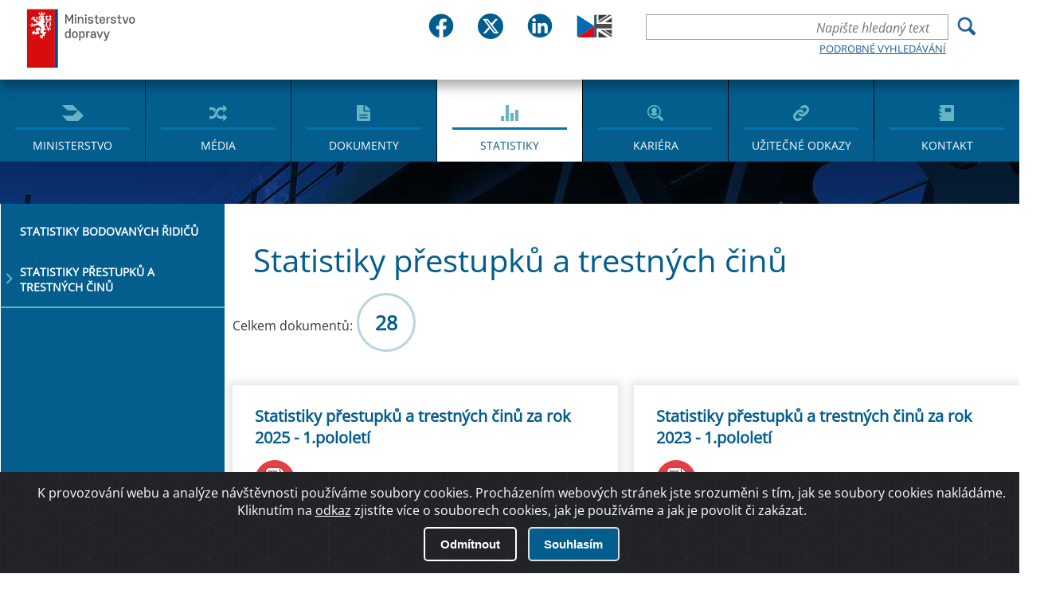

--- FILE ---
content_type: text/html; charset=utf-8
request_url: https://md.gov.cz/Statistiky/Silnicni-doprava/Statistiky-k-bodovemu-hodnoceni/Statistiky-prestupku-a-trestnych-cinu
body_size: 44527
content:
<!DOCTYPE html>
<html  >
<head id="head"><title>
	Ministerstvo dopravy ČR - Statistiky přestupků a trestn&#253;ch činů
</title><meta charset="UTF-8" /> 
<link href="/CMSPages/GetResource.ashx?stylesheetname=Main" type="text/css" rel="stylesheet"/>
 <meta http-equiv="X-UA-Compatible" content="IE=11;IE=edge">
<meta name="author" content="Titio s.r.o." />
<!-- Hotjar Tracking Code for https://www.mdcr.cz -->
<script>
    (function(h,o,t,j,a,r){
        h.hj=h.hj||function(){(h.hj.q=h.hj.q||[]).push(arguments)};
        h._hjSettings={hjid:3133069,hjsv:6};
        a=o.getElementsByTagName('head')[0];
        r=o.createElement('script');r.async=1;
        r.src=t+h._hjSettings.hjid+j+h._hjSettings.hjsv;
        a.appendChild(r);
    })(window,document,'https://static.hotjar.com/c/hotjar-','.js?sv=');
</script>


    <meta name="viewport" content="width=device-width, initial-scale=1.0">
<link rel="icon" type="image/png" sizes="16x16" href="/MDCR/media/MDCR/JVS/favicon/sts_favicon_urady-se-clenem-vlady-v-cele_16x16px.png">
<link rel="icon" type="image/png" sizes="32x32" href="/MDCR/media/MDCR/JVS/favicon/sts_favicon_urady-se-clenem-vlady-v-cele_32x32px.png">
<link rel="icon" type="image/png" sizes="64x64" href="/MDCR/media/MDCR/JVS/favicon/sts_favicon_urady-se-clenem-vlady-v-cele_64x64px.png">
<link rel="icon" type="image/png" sizes="512x512" href="/MDCR/media/MDCR/JVS/favicon/sts_favicon_urady-se-clenem-vlady-v-cele_512x512px.png">
<link rel="shortcut icon" href="/MDCR/media/MDCR/JVS/favicon/sts_favicon_urady-se-clenem-vlady-v-cele_16x16px.png">


    <meta name="googlebot" content="index,follow,snippet,archive">
    <meta name="robots" content="index,follow">
     <meta name="keywords" content="">
    <meta name="description" content="">

 <!--   <link href="/App_Themes/MDCR/css/main.css?v=2" rel="stylesheet" type="text/css">-->
    <link href="/App_Themes/MDCR/css/changes.css?v=2" rel="stylesheet" type="text/css">
    <link href="/App_Themes/MDCR/css/jquery-ui.css?v=2" rel="stylesheet" type="text/css">
    <link href="/App_Themes/MDCR/dist/sweetalert.css?v=2" rel="stylesheet" type="text/css">

<meta property="og:title" content="Statistiky přestupků a trestných činů" />
<meta property="og:type" content="website" />
<meta property="og:url" content="https://md.gov.cz/Statistiky/Silnicni-doprava/Statistiky-k-bodovemu-hodnoceni/Statistiky-prestupku-a-trestnych-cinu" />
<meta property="og:description" content="" />
<meta property="og:image" content="" />

 
<link href="/MDCR/media/MDCR/Favicon/favicon.ico" type="image/x-icon" rel="shortcut icon"/>
<link href="/MDCR/media/MDCR/Favicon/favicon.ico" type="image/x-icon" rel="icon"/>
<link href="/CMSPages/GetResource.ashx?_webparts=677" type="text/css" rel="stylesheet"/>
<link href="/CMSPages/GetResource.ashx?_webpartlayouts=651" type="text/css" rel="stylesheet"/>
</head>
<body class="LTR Safari Chrome Safari131 Chrome131 CSCZ ContentBody" >
    
    <form method="post" action="/Statistiky/Silnicni-doprava/Statistiky-k-bodovemu-hodnoceni/Statistiky-prestupku-a-trestnych-cinu" id="form">
<div class="aspNetHidden">
<input type="hidden" name="__CMSCsrfToken" id="__CMSCsrfToken" value="FXD4ONBmw2Ejm794Z8AfmWufp0H+OlG6gxGv2eRj6KFiW4kb7g8hVJl6HAprZbC6q6gOpaqFNF3DyjYNwaad2Vulbhk2A2f1A2BAnDr6/B0=" />
<input type="hidden" name="__EVENTTARGET" id="__EVENTTARGET" value="" />
<input type="hidden" name="__EVENTARGUMENT" id="__EVENTARGUMENT" value="" />
<input type="hidden" name="__VIEWSTATE" id="__VIEWSTATE" value="4lK7HpPYWUzsn5GIiQiGstMeKbVCtMRfeFSk5FHlryb2HFIeZnPs4BsM3LZDIfj3zyuXpoixI9y/BmmH0KsiCK+HLem0mO/+NO7ZERWrOHUbQSOqlDIeyENWjRRO2SV5USSmzF4Y6XefYvudmB7MOy+1C7ZYotEP/j8ytZLbno4MXgyMYZwr8unOBvou5FVWhDe3GcDd8Yri0UpWsWK1gdZ6wOWax29jLEMAw6edV1ILgm5Atxmm6yVeb4jZYUT1kmmR+2cG5VfQUvuCb3yQS+LmqcDu7qbFr/qeh0Zpeyw1k7ND4nDG295el0g28UK+RPSoccgZkSKcT2LWdR7fVaeh6X7mteWjmb0q+1xZV/uI9DbJCeWIdeGXeV5eL1gMr4gcsOBFm9hH5mKThe/NhEmNCiHq+K+7+lBKjnwsy997UB3yWXki4ZLAPyF3IrZJT8GpKZPC3N7s02U0OX26CkOg+w1M3oi8Dod8mxeHPdIpk3xBRQD/pHVZUz2fa7UJnSxD5hgVHeAMfMmMzmIUhFBGr2kCYRu7eEFEUf515Ff/WizFWCx8rNtVjY8DaOyaFc3WaG21dJOY1byvswCfwF/enbLevFKZPOGC9h7H4GgUz+Mo5td+tc/a9Uf9+yiv0sA4oR9Uo8ompKqAdBBfEnwTrSdWgZBj4SIJwQSMZD/f9PMdgJ6ROEd7az3V92bZV/[base64]/btOwZNsX+w0M6lLOPnajqzbY3zt0+idfM4VQI0apSFLeyHOCs3O0lhcGAG+yR3cV6pU1c8CC1MXLHW9ctYpwjOL3j3CNSLSnNg35XzyBWg3wTziPwr7TglaVdr9Rk/93Aq0drVr+D5EmsBMeJoXLcztPdx0iqgMJWNBAIYscWwKqR+mxi7QU/fPmBd91xe1o25ftN1b8dCerXY9V3TlHzGhrwtaVaePJ1MNryK1NZ/p6HeKZMGAOq5vWTn23iQZxeXHWrJCzSj7uLnoTonsJHBHpjHe9r+i0R/Q/eiOKg6l5uHlbfPlqezcEkiyhYfyTEPdZ1BWwC8TyW7bPco/Amv9HQ748yuN8M6GBRH5D+7fXl9ULA9FrnxkIbamyfwnKnXgXVC/KUoEcC6MAbt0lbuNPywFumkLDiPbPJ6FzAETJEmH4pDxdgXDl9n8ekUdDD2dj1ZKu8pADsXWHSa1CTg8C9MqvRYB/MLMZZJ+aEOEXGrz/aiyFObLS9zh0Xa7yo1ckK7MheZPwfEo538KQY/xorzmPfyEC0zovGgAb0tG4GAH5IMK/[base64]/UfiSyi87XrJPy6VQ0sXu+6ztcLxymHvTIxcGDiHDcg+vo1/AwCKegEShy01v+dChiRO6jAM4oUQ4Z2Cca4XvG/P4VbpREodEq7nsOsDzU1PmqwNHEdGnC1TdIjUG1Q5/[base64]/CLtIbOjRiRlxZFZy+UFmvAxrDwpxUqF9JXSH0x5g0Rzh8f4adDO+Z0BilFORKoe1uoFjSjDm4d1WaI3waSGTbRtCzvXu9c/2phcrHCrh8exJZkY9zaLUasPBlpfKJPZPNEup+VOmFw1peQhZAAbs0MlQPal7REgbONfwKdKNmv/5dNEYt7LB39nXRBIVuiabtTzzUdP/WKYdAH2fMccDiuRWergBPxZ5eW6ryylJyQEripEff1SXZefZhXhXSn56uX2EhYvKjzuJAbko+qMehmq2vhMGoqWLz7UpGVK4D4+E61kN3slDTe9RZjGdE2F/hqbpDZt1CAV8e6w8T/dS6Bw+t2fNc9iDjwIr4prKBTr9onoG6PkvNpPEMORj6x/5gYHYiZEe2aXf2EbgyF1KB/pS/LDBWuzOrzKXVhFoX5MWZwWyFaz/eykovwyo4jO4H/B71727j+rN919qxy/2f9xoi8sd/ULxT16W1u5aHHN47a+xUvLZJgLz1Ege9I22AUM1fXQd6AgseWglthuBWoTVmR8rqGYFWaiBjAUYiWd+PQD5+3ribj8ay/DTGrPMiIvOHPHAGnzlmT9o+/2hKkUNZavAwqhU5KTIPwD5ZrZ0xwGaM1MgyW6Jv4ZgosvXfhXaX9Xghqis5mbCGDhOuh2oYCkuE/m+vTq3L3n+/7SMu0CVaL8XnIK6rg26/uGN2XJDVl8VSU7XIpojba8mDQMH2wV2xkjbt3DpmEWhUigVGKtGH/XgaQ7BZX7kGO6tvMGa1Wg92fgAVZuTqpmVgjYY6gUgYGG5Fft5nepbUsUhWr7mdmkfkMbNURtYzmkEEzzl1KZElnXOb8whTNdgEyhScH6K5RVs/gjB92DuJkuA6/[base64]/FnnoVVEs4CnWqw4EsjnY8hvMvDYNwxbsM7djFeHubCg9fWVqbntoWQGTR9aFHXk1zmBpLKLsDTc5S61VyUXf4nWddZo92CQk8D6hEO5UshIehnLQML/f+kA8jjyQqLl5QkyNC8d82XGAYTZGTawZH4bJRj6hbt81V2/IrwWnFzeHCvb76ShAx2YCpTeMZDUtqPSNgrDc7pu4X8N1utNmIUY+iW+PRDUdCD0WG2srixz4e/sYqmxSQ9Oa5iWafKh15MDHT+EroiimKzHXfmuvIFnbq3Eby+7kI3JlYDsCX9cEw2MenjSp/T50A5xcHLsfYBVskiAEK40l1tgj+MG9NDlo0eMQP/6YPajLV5nr695WFSGrfMRjzvlkSPiiBYl0ZQAEOEfPp/BbFqrAx0tPD17FKXQzV0oek7eeFe/hze8eRWWx2D1BMulBOn9XAMoX4IHthVe+zzlYLwXk0Pb4Q5jdSflYfiMGvXuFLLhXLHKjsOXlBCtC9zb8C100zyUwiA7842stj5oqMXH3IkD/W0UUc3PIvp0nszRJ7bEmQfj2IZiA1gaY6r4ZnOaIY5kt9TEMKJ+awFM4dySfhok2sBGXFFWeUf8onsQ8MGE8DW0Qpb+UkFp+xmaBe0rPRSN2vs5ZV/QH/0Ocz7bXZ4x4pn9naOnKIVG4gRaxRTlgMq6ppiDWbBNjjktKC2YO62kN+l8JZyZa7ed+qqWPr1EvfRGJOdzWHIOZ6c/qQhY/jOU8tKhnPxmHfVlBmI3b3jxF5+ORXR0mTAT43QCpMezUSIYTu+zQDLucjYQ17kAhXr/96cYGhj/cyPtEQIouQy6FhttYXS51b/6e0LqkWbe7/vlX4ITMKrC9++wz6XNy3PUztBIMkhy+EY/WZP+nf2E8TbZ6mV+3ESV4Gy+BwRYH5IohVofWcTYSvIEu+uoNs2BHSg8laUDyk/I8DJk9OdN1tr8uGKSh3aehpuew9l0D6G/8Q6GV1Pv4vS3R9KPeroH+WOPKdzyT+/JCjXT3vL1e4ZmmF+HC0vfy2XYR+Ab1/rVY30sz0cs1z1TZg/7/qAA6HJz5OnGic6XscOafiMAIiA5cZWvgIpmoeUwNRf46j9RwfK3/7qDafIqwO/AIwspCekjmR95XAYcYwMPOZTUD6DxmjwbU7jB8zbH6ZoOYyVFIIE/ZyH7OGLpZnBZbpj+2oEeDmIO0qsU7WkQjKkTBE6P/oZI6l4t3R81PcVPERalwlHnUf2gpeB9xn1+xxLGqcswa1U3nYfHhg2hDxrvRdyBSDrfCxHW77IR+GZmxMwcfe2zswITr/2grte96rG3mH4sX7pFFs4fS9jZFb+RoUIsZfP4+Ni7EcygIc20d41n+VpHDX+ZUcGhrpCeL1S92hbm7eP2bUdWwcOggJaCps+xPAYmVSBdzw1jsVoQkjmwcBqLnqgDQq2u8+OZKKtHNb0tBK2F0NSVKQEEmGCDzjCTUwl66GDnCqxDiFAUF3AxfTHv9YHv5s7DWuVZ/BM+LCS85OWCjuQQRA+z5EjtTHKMaISUEo0P4h6k+DluX3j1nJHYIF1Eiz/iOfH/dd0Fj5TAXCGBwNHi/ebB6lfGEM5UbX6qkPFctbSajrC1R5niZO7sFaTE78joJiQIbGtgh/fPDQ7iOf4uWeP8r75zoHcBiQhmHC/9j38czdAb6fK6b9K4SxzTffQGt8AwFAsBPKufL41kl1RrN2uFu3mQbGeinjhXxZo/E+KZFVAdOkAkJQUawcM8c6aG23S441y9llQDbRP+20wl/GHrD87OUuh7oeYAL98eHHTYnhptZSB/dY6gu3GhPZ9sRJcubwxEm/[base64]/paFNtjQEE6r9DoqGedOYn5QG7QG7ztNAFmGtNbKG/CJEWrDZ+UkMdTFBRIMirb/78SNh99gjVLaThqeZFs4ZmrSCyiefRULaIu5vXyJFhcCURB3OWCgIIoV5mJe7XEigidUM6u4Ag5UCU2THnt2Mn5lPrFeMkltGYstShALLV9lBUDkP0ZVT4JrMdHnJEkmbb4Sxep6VYE36Ct0oTQ+IeP6D5qL0oq+Xu3ATzF83nEa+Txv9Djxyv8YDF0NnQj8xUuJdEu/lI8wleZgokJhIKw22Bjk42Lyj1Dp+8P1Awo/jitFtuIAV1RAYLVYTvM3x4GR2V7kzghHrxLfRyIXE/qNzJTdUPO9aF+mBaoCGalpUZ3ywJU8bdhwENo2AEC0S10lFvipejqpwRs6hrA4E4u0NEH0o9yGjAkXCx1FlpD+ckVKWDnykyFCCovQt8d6CAZh57BDL/6f+nLRopd6hEME6wTNjGxJBiwa/OXA+Eh17eoYgLNLz3re8N/q4IS9zkxUZ190CEEEN/heR4p9bX3YlbzAa5W52/ArJVoA2A2BGg8TF23HNogl5uO0IOAXlOpd4RSKJAF5MgYBg/1t9/aTEWKs4sn/EmARnKpi6DnShMKsqO3yI7b4Dn61Atiw4gqmItm2werZVDrNZmZES72qZ34XbJhy/4Z1yK0hfVovXXJVfCt0XsBMnUqe3mVKAz7Fi8okIs46qVZrXp0S0fdiXyjRIHpBffTSMDtpEY/n0FXDpVQLSiWhfCzNnXSp/+s+ZVj1CTlK/WhaiRnuGV5WQnGh0fusyHF1MtE9WWvuARsMQ1+vveuczmjat35msjC6iaRxtB1xuvRrN5erpy/j1V2Ofk3PNmbCnZxUxpT8o2BkNU/rqi8h3EMtMJRpsQdzrErED/P+UbRutsewy+AA9/XHK6n+WbsytR+z2McFOzhewHRVeOAX+lUd820Xkd8sUSZUAaO0f/pOZ5G8W19gPQCrYledkbOpMLyG1cLIu0nU36ayMko9EU1yDq0Rc6/Q0pw15G5h1YFsXAjsXssMAgI99TWnW/iKx4GSZaUlr+yV1eKLgj9gX0wFAFLrTmhG+XSFtNIUTXtFUSSQIDYBasPV8LesL0NYYEN1t7Ke91KJ+RV9CtpRSiwutRll1W8YOh9hFDRYidLZrgdzoXoqnZ/BMH22TRGHR5w/+jxNlJ3O4Hn6dPbwuTVtHX7HBLzyMZqgMR7bhqrxCQEgIvtslJAtPBbloAD1k5C4FMjcHVXcy/14ONr/pNjH8cZzVCcyi0T0a/YKCTxCr77cMJeOTeC0RL+Ka24gxB3kX5S35bqwRNQS6QAtC8rQk1bWyHY/SPwXzqXgFwO+NWOPgdSV7ey/H6bjWSwmbfn0rxm4O2UouPgtdGHpNMPrK7u4LL+52p71gLpOI8qQd6n2uQdFhusBLqqQxqBytUgIpDoy1PHLNQdC+7KvXs/UEa8sJCfZHni97aHN8R4YGM/an1IsM2ypblBh9H0ZGs2YDP0+xyiMbCfcXDz8hRMowV1kvimTHpKWkm4VcXqRT9FpSW/oVaVQpU+nDObpjKu0JnTT/DVQJTM/o13SEl8l0CnvPTWczFhA6nOHaPl+dpJISEDKvk8zbtLJOOVui7lDskRPFg6cM8ZlLjG+m6n7djwBICeor4A7dhtHmG8vsSh3A6J4we560TtPacTawqts5nHd1lNVIacIUODNbKgwkb0INv+4gggtJUtQaaQS3/TN9RY3TQ7xv8/ckN/yMy1XlijXB7A5u7Z8sC8U0SkRVY9tB6lzFBzqUDgkucfTrWmaE6TwsSa7yuwUaaSTo9Dys2EvJK+Q7w087YsVtSACgZjfQ6G8bMQ4kITSvLgbkQQ6sVcc3rwtivHYEE62gvD0GOE+HnNVUWxJh9Ukkr+Yb8XRlEiZfE4eiDC/JStBmadx+uTzVRWknihdt5XncyM/nLHY4Xcua83E3JkIU/zDtAkfK8EsJZ4a970aJTuQCn+UMXiEKZ2JtymFd/a3y0V+KIwSJdn9GhE+fNs8lZngoPK2QTrUOYh8Dor9AsqtIedwEoVbr31pl5+3Lm/+KaPoFf8ppv01qwWcNAnfR6rUJF2/NdHycmJwsBvMFqqZ32u9Ah08zv/sqZEq6rh3QvZGWaWCGOkCogZKE8HL67jVVzBQYf/nrGEsWGF605u6L/[base64]/RzAc/OemtxoXkjRbl6RJxncP5XTuKhVwJ4OSbNEfn1l+Ad56FZzyndMTS8LoxdJVYdCzk0SRsnWT0VXbyPXJdgQUfbAILtGFmXDD2bYJwY1vyF/rQiNq67LFkw15phS7mSkkkEjG8GUgTq5s7OCmcwsDpYupdwHjsMYw/[base64]/FzTLQ6uY3CGqWLANYzWsT+K5Uxh5yL3BqkZQhWwvGhSXxSow6Hs8tNUlzFJVw++rZbU8vK655EgWa+uMv8TuAoVnS21YycVkzo6dTHN1bL3Pthi8igEelyImQLweUw5F05qfv7ML5nUF1IP/FjQM3LRW1wu2jg/zuSDGjhfBUCs5fQx/9q7Tfi69YYZvt558gUI37QGWhcOwSAXgXyIzpDkeNSBbZqxc9ycPhHSBk9iFDmuFkCUYNNOqekpUP3vALvURcvoU4iWCMIA5BZqr1oWTFsIw1063eW1W7RjXBqpLc2KBx8Tb28zvnOTK0QHdWLuPhY+oXMYxwqib3vnpV6IRTeYpjn51/I01FlxaMM4D03PYpuvwgyfnT7UjB9k8uiltTecNspwTlQ/[base64]/2RXFcbKL5GZ3YkVcc3ALyX01xb62MspjYGRyySbEuHqMkeXdy5eA076K9Da1XUIVESFy6K+ZX34wkrLNAX737IeDC5NMQatOuy/x64V5PG9MOiP0kgbPVHiW/qShnGDkMJosjHNofPE0E6Nb0XF3vqInYt2bgX90Y2KWEp+TzwLKB/+BQmpq5+vzUPJ0tyVUiNhLofjItxbH+cM/EFNqKukgUqGK1YmpvQ8TEUYe0OL9vNfz+GzvwS7YkdYHjYRU/5ExI6epbX0un9/EjcGu9dqlKoPsl4IMhAWZCmJodWI7l4R9VmjMkIXlGlxSHBm8nsI/fkXToHQ7Xfirlz5f80IkU4Aa02EHwB5eXdFcangkq2+QR+pLWiyW0W1pVKy8hyg/6MkjTcIOHgAcZfQjbFvaCpb7OsybbH4+KzDNuumm4qQEBIBi8XVpT4GPGI2KtT/Toox3uf0Yh6e/JHwEETxgPKcYHFpAzsFvJJRtnTR+fzqpXiyE1Vyzl2TB4gOUbz/BSIqx6uqcZuJct742X9PyDDVPUV9hOqmG5N/wulrx2Idd8HHONHky66EiEcVRv3xbl+mCSbRjchxRYif9hJmNA2Tro4GHC0BYfSyCu+xgIrpVeCLXzoYHVZYJ49LnI8dxTRYQIeTHro4HkloxXPqZ0lYST+h32DbLo9ROCPtNh8vZeRo2nv6hJhWN1wg5nS+BqrpGGV9GA6i7i/IJFH6LvLvPOi2FlVJmkRYt0ebX1al7fXdt2ItvBzCVDqQMCSmqbkwdHq8l5E0hyhZ902fZqoarTu7Sh4Het5IxJJ4VyK4LAQUVByWY6YMkbcHYDIR9Oqo8QwpQuu6s+1/TJtAz3maIsQIEPupreyn01ylcHJ20GuNXde0+Zl0ROLhKtdh9ty/mNMDNnRuYgIR6jNtdfnfS8xqc7K0GDb1cUT5wPf/7z+aBR0IgPxm4+5CJ6h0jRfHq0MM8M1n03A+owYEVk0JLJkg4dYBBqyWN9yI+kQZDy/m6GPjsoNXaj7OKjvP8qci6HinXiH2JZRPvS9UmoAcWiUzXI854fA7LOzDZx2Y0NxY9ntez0cnmjYSr/u93eCQv9FXTxEJaU5jPX+Es7Rjgz4fQ+aVSm161w9/P4at6CdH1q/vmrLbEbBMqzCloe5oEk3M83UJyAva4d5iIyUs21lvksiF/FZQPqK87q6rZV0fezF+vAHAH22U+pXhsVV/yjlFYNhpwbdUlfFL3q/sxM52nYWusCeG35Gbgx3YmnzAZTpjs/Xc0+HGMvpNmcI1NdCc54XIjESOiUS5PF0L5J5n3Rjj3SPvx/[base64]/[base64]/Og0LZg+4PY53uEHVKx+s8FRGz2Ste4KKZQ22EnxQV6nX7jP+cgyyVtie1+Oifm8wxA9URDWujwwpRlFxJmyoMZU0gYM/X5ZwxZtsqn4FgAuaECTtEqkCzzBpnxkQUxt41HLiz8CdHL6QD0WoJ7C1t6IkWt4bDNdUXKlSC2L/ui+LLTpLxXLXVv+xbda7EPneouQi5MMnqJ6Gj9qb4YvEDj6MOIzkBJYKQAZXk8O0Pk1PJpDYExtkYL3OJ+WdUXi/JOPOrQuwjCzhxkZVjc2YwAzsTBUftigtZmaJXVx0r7GIG3+3KQb4VFkGoHvOr0czpR+C0UpRezKdDnjZr6yS+KevgFg9wFGgvLQBDMU9UZ0Jx8DTg+1U8pcVQfSJWzWxledI13UVghKRZtFW4oJ1q9mFpC/[base64]/eglG6X+hJ/5ajkt0nawGEFyF8cRCTyZj+f+DxGlsWOwoHWA181f9Bg2g80fYIXHWvVVX7cXl06Sos3aS789J6d5C8pzMM/iKqbpE6p6P1oSCINGtMC4qq2459k9oPa7vrEwHOLvGRe5b1Piy+OfAwquR7iljTnI5C1OCzjjwDqr49p2z+up5Ex6AsUm8ZTm7FDvx3f/r3uByYU3qQ0TEFtHPvAPNpFugbAi5A8S5djeEsTu6glCDTu6uk5L5RFCqO2VGH4S7c2OXDW1wCnE+wIs8+htGal4pfriSIotQr2PkTTITHe2p9XmmCArWwud3VOTjIdz9oISpmOCg1h3Bi8YM0Zv8eJXfJpXCKYvPURK3sy3eGbvv/[base64]/oPEwHQ/xlIV7x/q8H+i+qluhn3ZgrxsANtibDKiYg2biiyXTjVw2/Vpe0zbvma6tYTtEMGKCVVDnnHA7CSgbkNHQbM79OY4tUgJwORKudLKw/26OAMInysi2T947//IkGcaCRGJhfTwtW/Du89PsU26VFONTakxlWW95UVsAtHFkZ9tGYbWUHHsVihSr7FZpHGo9ttcL+o5VDi8O0rY+mhsN/PLk6gGfAns7ECmwPhrXsNYVq2VlPfpeCZNzg8Zq6kKpwLS6ge4eZKUcz08MltDyGb6WESGupwPUSkECtELOjoi4aIF9edmztEWV8TkIuToJpGV/+Nl1aE349dLOG2Q27PYmit0C5AV/TtabrnvCBCs6XYDR2zHfrDRK0YUi5Ff8KRB0iy/HQyJpOVnDhj1uR1mGIBdGYrh3gpic4xi8gV0bZz//yoxl2IOIsSJXfQk8GsTCtMdLe4hY757Kfkvf1EVXrBrK7uz3n6KNl/4b+uSpXDI8WWmxXwhGGM8Z1mMOvNyNEucdUt6SES/3dsrm52Q1DTqlcJJ6kVMpNZYoE8L3vUT32Kxcyi8u4YamgbtNoHaCMRVyDAiswgs3Xy46GlW+JiyCrv8A3231Yfy8bYr6UpFvrzSW+EpvQcrHHB+Pji7qhaD2NDakz7BVVTlXgSFhlTdvhYWFUqAWm9Xpomw5Hx+rkXW3YAu9jcJw/TLTvkuC82r5ZGx9Cah2ZQuB0SWlsjMskE59T0l1uq/3y/FS7dYqCoy7Zh1duKAsLTrAKwADWxtHXpGKMJE+Inon/1UsPv22A7hjtQaWP9+tf/TCPsbDxFWoc/fZ3iwGLZqZsGpF3/3sPnxu9PA8Or5aZhbRBeYAO/9/SonU32oq7mHMfWmvbZjd+n1NSwXfu1MPEUqVVS5olvNesxq7tgZbOIYMfOh3wD18HJ96b+gj3iWSiz5OVrIlsv4UigoH2s4VHyItAsMKcaW4V5rgGv2vCACr+larHHokqEO1WFRsBKI/P/JCNW88TAVHdiiMNGLN0Tp7XDL431d+b3t6Pb+kRQE3ccizLthqEkEXkCxkoVDTv21ekTUplkieN4TJpoDHo//6fGV6LFuqNAbfgyZ/jZxhcDTCd/wGLmM7B7ALL+2xaBrPSu3TjlsljE1IZxsI6Uis8g6ff4KPxW9fTR9t89oH5T2ZbhhwB7O5xLh43ptPMv2s/OX3tQ7fevTu07mCYWXEg1hkm9LuW6ldwOGWQVTKcIvjr0ZWt+c73dvSZ50k887WU4c9qyvUY+9S+ZTYLlGedDvn17y/[base64]/0XQS5EKG1dJSvh8d5ky7A8Tg6y4GD61x4k/iyFJ+TjEyFDxir8kbt+TaNx4vddl8NEidypVQ9NdFxEBLnRuAKpCnF9xY6bsTFYX0wGAU/HFGMqRKC9X9EhiffP1VZvWQcDv2b8tUi/NHowhahLt0OJkIKFan9DCFK0N3V23lAsJEiFIAlUMarfvsi1jiK1eOXL7eAs9PR5zEgyPUVOwkRyQT/Y/7z98D0tOMhvNtD5p5MQ+p8XXQAjj1+vG56Er0gfpYw5BixiQ8Ruoc5UufZZ63rbw/LQ98V2AM/WAxrEe5JR0fqbkY9VRnCEuqpB+Jlr26Yo+NXIViXdZFRaQ09ARcUFOsvBz7M49/[base64]/8dIwutBLnvA3VVThunYrG1vn4LCp7TApBDlbXKbJe1yUdhHQvvmC/WD5yVTfU3EYi17PSk++sH41M4FsnQS9i4NcCpqmG4GB3i076jMp0y39Q0x+p9gUIPCQGmairjC6Z2bjP5XvAUMtPkpiEvCAT8M7ekglt0LxUMi/Msxscp0BJ0lDEhCKl+KKQ0Z+OrH0OBu/g29d1JoKGs+nh6InjHLyFwKf5QVeyLeW95hrlam+aAvqm5qqkMjjUmA4mR5veR1jJzKnwQfxW2vXQFhLTmS5jnIIHiuifbMNFaMy5TxIVgJUTmyQIPFnPXAtcWJP/J6ccHoR/Th8EL95659EULLi+8mw3rJOb9tw0FJcGOQ45/K1A47S09AOfxb/C8SEMxnWONEuM8RTy4+SvryRp/Zj5mBGZPZInOjZvQ+hMoFCn8gC/cHNR39uU27xfSsf51FdIio45T8qMNGq4FYQjBVMyLnBWDQjnvXIPz+A6aFYCnXoSqdNIdwIa7nyapio05qYwbA68gxkfMl1DsSVnZwf0Ko+Un5x+NPB9t/9twSUHa7gecLTATXcCQA2Sa42j2uZFaEXgyLGjGuQvGsvZW3fcXWs8m1yrw1n75Dbgas/u5PT1SlI/hYgc8KxmOlthG" />
</div>

<script type="text/javascript">
//<![CDATA[
var theForm = document.forms['form'];
if (!theForm) {
    theForm = document.form;
}
function __doPostBack(eventTarget, eventArgument) {
    if (!theForm.onsubmit || (theForm.onsubmit() != false)) {
        theForm.__EVENTTARGET.value = eventTarget;
        theForm.__EVENTARGUMENT.value = eventArgument;
        theForm.submit();
    }
}
//]]>
</script>


<script src="/WebResource.axd?d=pynGkmcFUV13He1Qd6_TZHIAJf0KTGmmurPDeb4lxy-yON82d99EnQ4KkRBJXg05SQbpFwlwso1yU9IfoDZzBQ2&amp;t=638568676745067788" type="text/javascript"></script>

<input type="hidden" name="lng" id="lng" value="cs-CZ" />
<script type="text/javascript">
	//<![CDATA[

function PM_Postback(param) { if (window.top.HideScreenLockWarningAndSync) { window.top.HideScreenLockWarningAndSync(1080); } if(window.CMSContentManager) { CMSContentManager.allowSubmit = true; }; __doPostBack('m$am',param); }
function PM_Callback(param, callback, ctx) { if (window.top.HideScreenLockWarningAndSync) { window.top.HideScreenLockWarningAndSync(1080); }if (window.CMSContentManager) { CMSContentManager.storeContentChangedStatus(); };WebForm_DoCallback('m$am',param,callback,ctx,null,true); }
//]]>
</script>
<script src="/ScriptResource.axd?d=x6wALODbMJK5e0eRC_p1Lcziko8itVb7Iz9bJp5L1HS_1Nop3k0GajGb3yGN5oAfLjag9QlfNA60BVYJ0LDbANZEyvrLtCjq46tM1ZXRy8_t5JqYUdGJkiLCeN1x8bNS0&amp;t=7c776dc1" type="text/javascript"></script>
<script src="/ScriptResource.axd?d=P5lTttoqSeZXoYRLQMIScDmxLp4hwhdduQZuyMr_UBAfs9h8NdgAerhweT8sAa4jtFRzyfyzcsw2v0IeRbJcp9e9MsTJJMRtcFSQY6WqIA6vTDszz9rje7OCrlNBRpzl0&amp;t=7c776dc1" type="text/javascript"></script>
<script type="text/javascript">
	//<![CDATA[

var CMS = CMS || {};
CMS.Application = {
  "isRTL": "false",
  "isDebuggingEnabled": false,
  "applicationUrl": "/",
  "imagesUrl": "/CMSPages/GetResource.ashx?image=%5bImages.zip%5d%2f",
  "isDialog": false
};

//]]>
</script>
<div class="aspNetHidden">

	<input type="hidden" name="__VIEWSTATEGENERATOR" id="__VIEWSTATEGENERATOR" value="A5343185" />
	<input type="hidden" name="__SCROLLPOSITIONX" id="__SCROLLPOSITIONX" value="0" />
	<input type="hidden" name="__SCROLLPOSITIONY" id="__SCROLLPOSITIONY" value="0" />
</div>
    <script type="text/javascript">
//<![CDATA[
Sys.WebForms.PageRequestManager._initialize('manScript', 'form', ['tctxM',''], [], [], 90, '');
//]]>
</script>

    <div id="ctxM">

</div>
    
<div id="hd">
  

<div id="fb-root"></div>
<script defer crossorigin="anonymous" src="https://connect.facebook.net/cs_CZ/sdk.js#xfbml=1&version=v12.0" nonce="tYATRBnk"></script><div class="j-custom-bgimages" style="display:none"><div data-ord="1" class="j-item">~/MDCR/media/MDCR/bg.jpg?ext=.jpg</div>
 </div><div class="w-center"><a href="/" id="logo">Ministerstvo dopravy</a><div class="hp-soc-lang-div"><div class="hp-social-bar"> <div class="social-box-wrpper">
	<div class="social-box"> 
      <a href="https://www.facebook.com/mdcr.cz">
		<img src="/MDCR/media/MDCR/head2023/fb.svg" alt="Logo Facebook" class="img-main">
       <img src="/MDCR/media/MDCR/head2023/fb-in.svg" alt="Logo Facebook" class="img-hover">
        <span class="hidde-text">Facebook</span>
        </a>
	</div>
    <div class="social-box"> 
      <a href="https://twitter.com/min_dopravy">
		<img src="/MDCR/media/MDCR/head2023/tw.svg" alt="Logo Twitteru" class="img-main">
       <img src="/MDCR/media/MDCR/head2023/tw-in.svg" alt="Logo Twitteru" class="img-hover">
         <span class="hidde-text">Twitter</span>
      </a>  
	</div>
    <div class="social-box"> 
      <a href="https://www.linkedin.com/company/ministerstvo-dopravy-cr/">
		<img src="/MDCR/media/MDCR/head2023/in.svg" alt="Logo LinkedIn" class="img-main">
       <img src="/MDCR/media/MDCR/head2023/in-in.svg" alt="Logo LinkedIn" class="img-hover">
         <span class="hidde-text">Linked IN</span>
      </a>  
	</div>
   </div>   
        </div><div class="div-lang">
<a class="language flag-en-GB" title="English - United Kingdom" href="?lang=en-GB"><img src="/MDCR/media/MDCR/head2023/en-GB.svg" alt="Vlajka" /></a>
 </div></div><div class="w-right">  <div class="hp-advance-search">
<button type="button" class="ui-search-trigger js-toggler"><span>Hledání</span></button>
    

<div id="p_lt_ctl00_SmartSearchBox_pnlSearch" class="ui-search" onkeypress="javascript:return WebForm_FireDefaultButton(event, &#39;p_lt_ctl00_SmartSearchBox_btnSearch&#39;)">
	
    <label for="p_lt_ctl00_SmartSearchBox_txtWord" id="p_lt_ctl00_SmartSearchBox_lblSearch" style="display:none;">Hledat:</label>
    <input name="p$lt$ctl00$SmartSearchBox$txtWord" type="text" maxlength="1000" id="p_lt_ctl00_SmartSearchBox_txtWord" class="search form-control" placeholder="Napište hledaný text" />
    <input type="submit" name="p$lt$ctl00$SmartSearchBox$btnSearch" value="Vyhledat" onclick="javascript:WebForm_DoPostBackWithOptions(new WebForm_PostBackOptions(&quot;p$lt$ctl00$SmartSearchBox$btnSearch&quot;, &quot;&quot;, true, &quot;&quot;, &quot;&quot;, false, false))" id="p_lt_ctl00_SmartSearchBox_btnSearch" class="srchbtn btn btn-default" />
    
    <a href="/Vyhledavani" class="link">Podrobné vyhledávání</a>
    <div id="p_lt_ctl00_SmartSearchBox_pnlPredictiveResultsHolder" class="predictiveSearchHolder">

	</div>

</div>

  </div>                <button type="button" class="ui-menu-trigger js-toggler">Menu</button>

                <nav id="ui-main-menu">
                    <ul class="ui-menu" role="menu">
<li role="menuitem"><a href="/Ministerstvo" class="ico-menu  ico-menu-ministry">Ministerstvo</a></li><li role="menuitem"><a href="/Media" class="ico-menu  ico-menu-media">Média</a></li><li role="menuitem"><a href="/Dokumenty" class="ico-menu  ico-menu-documents">Dokumenty</a></li><li role="menuitem"><a href="/Statistiky" class="ico-menu active ico-menu-stats">Statistiky</a></li><li role="menuitem"><a href="/Kariera" class="ico-menu  ico-menu-career">Kariéra</a></li><li role="menuitem"><a href="/Uzitecne-odkazy" class="ico-menu  ico-menu-links">Užitečné odkazy</a></li><li role="menuitem"><a href="/Kontakt" class="ico-menu  ico-menu-contact">Kontakt</a></li>
</ul>
                </nav>
            </div>
        </div>
</div>


<!-- Container -->
<div id="bd" class="p-content p-content-text p-stats"><div class="w-page-with-menu">
	<h1 class="page-heading w-center">Statistiky přestupků a trestných činů</h1><nav class="menu-secondary">
            <ul>
<li><a href="/Statistiky/Silnicni-doprava/Statistiky-k-bodovemu-hodnoceni/Statistiky-bodovanych-ridicu" class="link">Statistiky bodovaných řidičů</a></li>
<li><a href="/Statistiky/Silnicni-doprava/Statistiky-k-bodovemu-hodnoceni/Statistiky-prestupku-a-trestnych-cinu" class="link active">Statistiky přestupků a trestných činů</a></li>

</ul>
        </nav><div class="w-page-content">
<span class="page-heading w-center">Statistiky přestupků a trestných činů</span><div class="w-item-count">
                    <p>Celkem dokumentů:<span class="ui-number-circle j-stats-count">28</span></p>
                </div> 
<div class="w-column-blocks j-ajax-destination"><div class="column">
  <section class="ui-block j-stat-item">
   <header class="heading">Statistiky přestupků a trestných činů za rok 2025 - 1.pololetí</header>                            
                               
    <ul class="ui-download-list">
<li ><a href="https://md.gov.cz/getattachment/Statistiky/Silnicni-doprava/Statistiky-k-bodovemu-hodnoceni/Statistiky-prestupku-a-trestnych-cinu/Statistiky-prestupku-a-trestnych-cinu-za-rok-2025/Bodovane-prestupky-a-trestne-ciny.pdf.aspx" class="file-download file-pdf">Statistiky přestupků a ..</a></li>
</ul>


<div class="Pager">
    
</div>
    
   <div class="w-button">
    <a href="/Statistiky/Silnicni-doprava/Statistiky-k-bodovemu-hodnoceni/Statistiky-prestupku-a-trestnych-cinu/Statistiky-prestupku-a-trestnych-cinu-za-rok-2025" class="btn btn-arrow-right">Pokračovat na detail</a> 
   </div>
  </section>




  <section class="ui-block j-stat-item">
   <header class="heading">Statistiky přestupků a trestných činů za rok 2024</header>                            
                               
    <ul class="ui-download-list">
<li ><a href="https://md.gov.cz/getattachment/Statistiky/Silnicni-doprava/Statistiky-k-bodovemu-hodnoceni/Statistiky-prestupku-a-trestnych-cinu/Statistiky-prestupku-a-trestnych-cinu-za-rok-2024/Bodovane-prestupky-a-trestne-ciny.pdf.aspx" class="file-download file-pdf"> Statistiky přestupků a..</a></li>
</ul>


<div class="Pager">
    
</div>
    
   <div class="w-button">
    <a href="/Statistiky/Silnicni-doprava/Statistiky-k-bodovemu-hodnoceni/Statistiky-prestupku-a-trestnych-cinu/Statistiky-prestupku-a-trestnych-cinu-za-rok-2024" class="btn btn-arrow-right">Pokračovat na detail</a> 
   </div>
  </section>




  <section class="ui-block j-stat-item">
   <header class="heading">Statistika přestupků a trestných činů za rok 2023</header>                            
                               
    <ul class="ui-download-list">
<li ><a href="https://md.gov.cz/getattachment/Statistiky/Silnicni-doprava/Statistiky-k-bodovemu-hodnoceni/Statistiky-prestupku-a-trestnych-cinu/Statistika-prestupku-a-trestnych-cinu/Bodovane-prestupky-a-trestne-ciny.pdf.aspx" class="file-download file-pdf">Bodované přestupky a tr..</a></li>
</ul>


<div class="Pager">
    
</div>
    
   <div class="w-button">
    <a href="/Statistiky/Silnicni-doprava/Statistiky-k-bodovemu-hodnoceni/Statistiky-prestupku-a-trestnych-cinu/Statistika-prestupku-a-trestnych-cinu" class="btn btn-arrow-right">Pokračovat na detail</a> 
   </div>
  </section>
</div><div class="column">



  <section class="ui-block j-stat-item">
   <header class="heading">Statistiky přestupků a trestných činů za rok 2023 - 1.pololetí</header>                            
                               
    <ul class="ui-download-list">
<li ><a href="https://md.gov.cz/getattachment/Statistiky/Silnicni-doprava/Statistiky-k-bodovemu-hodnoceni/Statistiky-prestupku-a-trestnych-cinu/Statistiky-prestupku-a-trestnych-cinu-za-rok-2023/Bodovane-prestupky-a-trestne-ciny.pdf.aspx" class="file-download file-pdf">Statistiky přestupků a ..</a></li>
</ul>


<div class="Pager">
    
</div>
    
   <div class="w-button">
    <a href="/Statistiky/Silnicni-doprava/Statistiky-k-bodovemu-hodnoceni/Statistiky-prestupku-a-trestnych-cinu/Statistiky-prestupku-a-trestnych-cinu-za-rok-2023" class="btn btn-arrow-right">Pokračovat na detail</a> 
   </div>
  </section>




  <section class="ui-block j-stat-item">
   <header class="heading">Statistiky přestupků a trestných činů za rok 2022</header>                            
                               
    <ul class="ui-download-list">
<li ><a href="https://md.gov.cz/getattachment/Statistiky/Silnicni-doprava/Statistiky-k-bodovemu-hodnoceni/Statistiky-prestupku-a-trestnych-cinu/Statistiky-prestupku-a-trestnych-cinu-za-rok-2-(7)/Bodovane-prestupky-a-trestne-ciny.pdf.aspx" class="file-download file-pdf">Statistiky přestupků a ..</a></li>
</ul>


<div class="Pager">
    
</div>
    
   <div class="w-button">
    <a href="/Statistiky/Silnicni-doprava/Statistiky-k-bodovemu-hodnoceni/Statistiky-prestupku-a-trestnych-cinu/Statistiky-prestupku-a-trestnych-cinu-za-rok-2-(7)" class="btn btn-arrow-right">Pokračovat na detail</a> 
   </div>
  </section>

</div></div><div class= "w-button j-more-button"><a href="#MoreItems" class="btn btn-arrow-right j-more-stats">Zobrazit další</a></div>


<div style="display:none" class="j-culture">cs-CZ</div></div>
    </div></div> 


<footer id="ft">
  <button class="ui-go-top" id="go-top" type="button">Nahoru</button><div class="w-center"><section class="w-social">
  <div class="social-box-wrpper">
	<div class="social-box"> 
      <a href="https://www.facebook.com/mdcr.cz">
		<img src="/MDCR/media/MDCR/social/fb.svg" alt="Logo Facebook" class="img-main">
       <img src="/MDCR/media/MDCR/social/fb-in.svg" alt="Logo Facebook" class="img-hover">
        <span class="hidde-text">Facebook</span>
        </a>
	</div>
    <div class="social-box"> 
      <a href="https://twitter.com/min_dopravy">
		<img src="/MDCR/media/MDCR/social/tw.svg" alt="Logo Twitteru" class="img-main">
       <img src="/MDCR/media/MDCR/social/tw-in.svg" alt="Logo Twitteru" class="img-hover">
         <span class="hidde-text">Twitter</span>
      </a>  
	</div>
    <div class="social-box"> 
      <a href="https://www.linkedin.com/company/ministerstvo-dopravy-cr/">
		<img src="/MDCR/media/MDCR/social/in.svg" alt="Logo LinkedIn" class="img-main">
       <img src="/MDCR/media/MDCR/social/in-in.svg" alt="Logo LinkedIn" class="img-hover">
         <span class="hidde-text">Linked IN</span>
      </a>  
	</div>
   </div>   
        </div><div class="w-center"><div class="w-widget">
  <!-- <div class="ui-widget ui-widget-facebook">
    
      
<iframe src="https://www.facebook.com/plugins/page.php?href=https%3A%2F%2Fwww.facebook.com%2Fmdcr.cz%2F&tabs=timeline&width=500&height=395&small_header=false&adapt_container_width=true&hide_cover=false&show_facepile=true&appId" width="500" height="395" style="border:none;overflow:hidden" scrolling="no" frameborder="0" allowfullscreen="true" allow="autoplay; clipboard-write; encrypted-media; picture-in-picture; web-share"></iframe>
  </div> --><!-- 
<div class="ui-widget ui-widget-twitter" style="margin: 0 auto;float: none;">
<a class="twitter-timeline" data-width="500" data-height="395" data-lang="cs" href="https://twitter.com/min_dopravy">Tweets by min_dopravy</a> <script async src="//platform.twitter.com/widgets.js" charset="utf-8"></script>
</div> -->
</div>
</section></div>        <section class="ui-links">
            <div class="w-center">
                <nav>
                    <ul class="link-list">
                        <li>
                            Ministerstvo
                            <ul class="link-sublist">
<li><a href="/Ministerstvo/Ministr-dopravy">Ministr dopravy</a></li><li><a href="https://uredni-deska.md.gov.cz/">Úřední deska</a></li><li><a href="/Ministerstvo/Vedeni-ministerstva">Vedení ministerstva</a></li><li><a href="/Ministerstvo/Budova-ministerstva">Budova ministerstva</a></li><li><a href="/Ministerstvo/Podrizene-organizace">Podřízené organizace</a></li><li><a href="/Ministerstvo/Verejne-zakazky">Veřejné zakázky a nepotřebný majetek</a></li><li><a href="/Ministerstvo/Otevrena-data">Otevřená data</a></li><li><a href="/Ministerstvo/Stiznosti">Stížnosti</a></li><li><a href="/Ministerstvo/Dozorova-a-kontrolni-cinnost">Dozorová a kontrolní činnost</a></li><li><a href="/Ministerstvo/stret-zajmu">Střet zájmů</a></li><li><a href="/Ministerstvo/Boj-s-korupci">Boj proti korupci</a></li><li><a href="/Ministerstvo/Boj-proti-podvodum">Boj proti podvodům</a></li><li><a href="/Ministerstvo/Oznamovani-protipravniho-jednani">Oznamování protiprávního jednání</a></li><li><a href="/Ministerstvo/Zadost-o-poskytnuti-informace-(1)">Žádost o poskytnutí informace</a></li><li><a href="/Ministerstvo/Rovne-prilezitosti">Rovné příležitosti a nediskriminace</a></li><li><a href="/Ministerstvo/Ochrana-osobnich-udaju-(GDPR)">Ochrana osobních údajů (GDPR)</a></li><li><a href="/Ministerstvo/Detska-skupina-Masinka">Dětská skupina Mašinka</a></li>
                            </ul>
                        </li><li>
                            Užitečné odkazy
                            <ul class="link-sublist">
<li><a href="/Dokumenty/Silnicni-doprava/Autoskoly/Zkouska-zadatelu-o-ridicske-opravneni">Autoškola: jak probíhají zkoušky žadatelů o řidičské oprávnění</a></li><li><a href="/Dokumenty/Kombinovana-doprava-(2)/kombinovana-doprava-(1)">Kombinovaná doprava</a></li><li><a href="/Uzitecne-odkazy/Projekty-ekonomicke-diplomacie">Projekty ekonomické a vědecké diplomacie </a></li><li><a href="/Statistiky/Silnicni-doprava/Centralni-registr-vozidel">Registr silničních vozidel</a></li><li><a href="/Dokumenty/Silnicni-doprava/Zkusebni-komisar/Zkusebni-komisar">Zkoušky zkušebních komisařů</a></li><li><a href="/Dokumenty/Kombinovana-doprava-(2)/Kombinovana-doprava-e-learning">Kombinovaná doprava - e-learning</a></li><li><a href="/Dokumenty/Silnicni-doprava/Autoskoly/Zkouska-zadatelu-o-ridicske-opravneni/Zkouska-z-prakticke-jizdy">Zkouška z praktické jízdy</a></li><li><a href="/Zivotni-situace/Registr-vozidel/Evidence-ukrajinskych-vozidel">Evidence ukrajinských vozidel</a></li><li><a href="http://etesty2.mdcr.cz/">Autoškola - eTesty</a></li><li><a href="/Dokumenty/Silnicni-doprava/Udelene-akreditace-k-provadeni-dopravne-psychologi/Podminky-udeleni-akreditace-k-provadeni-dopravne-p">Podmínky udělení akreditace k provádění dopravně psychologického vyšetření</a></li><li><a href="/Temp/Projekty-ekonomicke-diplomacie">Projekty ekonomické a vědecké diplomacie </a></li><li><a href="/Dokumenty/Silnicni-doprava/Silnicni-doprava/Mezinarodni-osobni-doprava-(2)/Legislativa-a-aktuality/System-vstupu-vystupu-(EES)-a-Evropsky-system-pro">Systém vstupu/výstupu (EES) a Evropský systém pro cestovní informace a povolení (ETIAS)</a></li><li><a href="/Zivotni-situace/Silnicni-doprava/Mezinarodni-osobni-doprava-(2)/Legislativa-a-aktuality/System-vstupu-vystupu-(EES)-a-Evropsky-system-pro">Systém vstupu/výstupu (EES) a Evropský systém pro cestovní informace a povolení (ETIAS)</a></li><li><a href="/Dokumenty/Ministerstvo/Vestniky-dopravy">Věstníky dopravy</a></li><li><a href="/Dokumenty/Drazni-doprava/Legislativa-v-drazni-doprave/Zakony-v-drazni-doprave">Zákony v drážní dopravě</a></li><li><a href="/Zivotni-situace/Ridicske-prukazy">Doklady, řidičské průkazy, bodové hodnocení</a></li><li><a href="/Uzitecne-odkazy/Veda,-vyzkum,-inovace">Výzkum, vývoj, inovace</a></li><li><a href="/Dokumenty/Silnicni-doprava/Zkusebni-komisar">Zkušební komisař</a></li><li><a href="/Ministerstvo/Uredni-deska/MD-31335-2025-940-18">Stanovení místní úpravy provozu na dálnici D35 č. j. MD-31335/2025-940/18</a></li><li><a href="/Media/Media-a-tiskove-zpravy/PREHLEDNE-Novinky-v-doprave-pro-rok-2025">PŘEHLEDNĚ: Novinky v dopravě pro rok 2025</a></li><li><a href="/Media/Media-a-tiskove-zpravy/Neplatte-za-elektronickou-dalnicni-znamku-vic,-nez">Neplaťte za elektronickou dálniční známku víc, než musíte</a></li>
                            </ul>
                        </li>
                        <li>
                            Kontakty
                            <ul class="link-sublist">
<li><a href="/Kontakt">Ministerstvo dopravy</a></li><li><a href="/Ministerstvo/Uredni-deska">Úřední deska</a></li>
                            </ul>
                        </li>
                    </ul>
                </nav><small class="copyright">Copyright &copy; 2026 Ministerstvo dopravy ČR</small>    <a href="/Prohlaseni-o-pristupnosti" title="O přístupnosti" class="copyright" style="padding-top:5px;">O přístupnosti</a>        
</div>
        </section><div class="alert text-center cookiealert" role="alert">
    <p>K provozování webu a analýze návštěvnosti používáme soubory cookies. Procházením webových stránek jste srozuměni s tím, jak se soubory cookies nakládáme. Kliknutím na <a href="/zasady-pouzivani-souboru-cookie" title="informace o cookies">odkaz</a> zjistíte více o souborech cookies, jak je používáme a jak je povolit či zakázat.</p>
    <div class="ml-auto">
      <button type="button" class="btn btn-outline-light mr-3 denycookies">
             Odmítnout
                </button>
    <button type="button" class="btn btn-primary btn-sm acceptcookies">
        Souhlasím
    </button>
      
      </div>
</div>
</footer>

<script src="/App_Themes/MDCR/js/jquery.min.js" type="text/javascript"></script>
<script src="/App_Themes/MDCR/js/dropdown.js"></script>  
<script src="/CMSScripts/Custom/slider.js"></script>
<script src="/App_Themes/MDCR/js/scroll.js"></script>
<script src="/App_Themes/MDCR/js/column.js"></script>
<script src="https://unpkg.com/@popperjs/core@2"></script>
<script src="/CMSScripts/Custom/main.js"></script>
<script src="/App_Themes/MDCR/js/customQuery.js"></script>
<script src="/App_Themes/MDCR/js/jquery-ui.js"></script>
<script src="/App_Themes/MDCR/dist/sweetalert.min.js"></script>
<script src="/App_Themes/MDCR/js/popup.js"></script>
<script src="/App_Themes/MDCR/js/tabs.js"></script>
<!-- Google tag (gtag.js) -->
<script async src="https://www.googletagmanager.com/gtag/js?id=G-Q99B7FVL8Y"></script>
<script>
  window.dataLayer = window.dataLayer || [];
  function gtag(){dataLayer.push(arguments);}
  gtag('js', new Date());

  gtag('config', 'G-Q99B7FVL8Y');
</script>


    
    

<script type="text/javascript">
	//<![CDATA[
if (typeof(Sys.Browser.WebKit) == 'undefined') {
    Sys.Browser.WebKit = {};
}
if (navigator.userAgent.indexOf('WebKit/') > -1) {
    Sys.Browser.agent = Sys.Browser.WebKit;
    Sys.Browser.version = parseFloat(navigator.userAgent.match(/WebKit\/(\d+(\.\d+)?)/)[1]);
    Sys.Browser.name = 'WebKit';
}
//]]>
</script>
<script type="text/javascript">
//<![CDATA[

var callBackFrameUrl='/WebResource.axd?d=beToSAE3vdsL1QUQUxjWdYrejJY-y3XXbYrFfN5iIo7K7UWagPLeQKV-6giZ1oOeNxq1EBjHUKbWliO8oIQOjw2&t=638568676745067788';
WebForm_InitCallback();//]]>
</script>

<script type="text/javascript">
	//<![CDATA[
$("document").ready(function () {

if (!document.documentElement.hasAttribute("lang")) {
  document.documentElement.setAttribute("lang", "cs-CZ");
}

$('body *').each(function() {
    const element = $(this);
    if (element.children().length === 0) {  // Kontrola, zda element nemá potomky
      const text = element.text();
      const updatedText = text.replace(/mdcr\.cz/g, 'md.gov.cz');
      if (text !== updatedText) {
        element.text(updatedText);
      }
    }
  });

 // Nahrazení v href atributu u <a> tagů
  $('a[href^="mailto:"]').each(function() {
    const href = $(this).attr('href');
    const updatedHref = href.replace(/mdcr\.cz/g, 'md.gov.cz');
    if (href !== updatedHref) {
      $(this).attr('href', updatedHref);
    }
  });

var length = $(".j-custom-bgimages .j-item").length;
var random = Math.floor(Math.random()*length);
var image = $(".j-custom-bgimages .j-item").eq(random).html().replace("~","");
    $("html").attr('style', length > 0 ?'background: url(' + image + ') no-repeat 50% 70px' : '')
});

(function () {
    "use strict";

    var cookieAlert = document.querySelector(".cookiealert");
    var acceptCookies = document.querySelector(".acceptcookies");
    var denyCookies = document.querySelector(".denycookies");

    if (!cookieAlert) {
       return;
    }

    cookieAlert.offsetHeight; // Force browser to trigger reflow (https://stackoverflow.com/a/39451131)

    // Show the alert if we cant find the "acceptCookies" cookie
    if (!getCookie("acceptCookies")) {
        cookieAlert.classList.add("show");
    }

    // When clicking on the agree button, create a 1 year
    // cookie to remember user's choice and close the banner
    acceptCookies.addEventListener("click", function () {
        setCookie("acceptCookies", true, 365);
        cookieAlert.classList.remove("show");

        // dispatch the accept event
        window.dispatchEvent(new Event("cookieAlertAccept"))
    });

    // When clicking on the deny button, erase all
    denyCookies.addEventListener("click", function () {
        eraseCookie('allowCookies');
        deleteAllCookies();
        console.log("all cookie clear");
        cookieAlert.classList.remove("show");

        // dispatch the accept event
        window.dispatchEvent(new Event("cookieAlertDeny"))
    });

    // Cookie functions from w3schools

    function eraseCookie(name) {   
    document.cookie = name +'=; Path=/; Expires=Thu, 01 Jan 1970 00:00:01 GMT;';
    }

    function deleteAllCookies() {
    var cookies = document.cookie.split(";");

    for (var i = 0; i < cookies.length; i++) {
        var cookie = cookies[i];
        var eqPos = cookie.indexOf("=");
        var name = eqPos > -1 ? cookie.substr(0, eqPos) : cookie;
        document.cookie = name + "=;expires=Thu, 01 Jan 1970 00:00:00 GMT";
        console.log("cookie: " + cookie);
    }
    }

    function setCookie(cname, cvalue, exdays) {
        var d = new Date();
        d.setTime(d.getTime() + (exdays * 24 * 60 * 60 * 1000));
        var expires = "expires=" + d.toUTCString();
        document.cookie = cname + "=" + cvalue + ";" + expires + ";path=/";
    }

    function getCookie(cname) {
        var name = cname + "=";
        var decodedCookie = decodeURIComponent(document.cookie);
        var ca = decodedCookie.split(';');
        for (var i = 0; i < ca.length; i++) {
            var c = ca[i];
            while (c.charAt(0) === ' ') {
                c = c.substring(1);
            }
            if (c.indexOf(name) === 0) {
                return c.substring(name.length, c.length);
            }
        }
        return "";
    }
})();
//]]>
</script>
<script type="text/javascript">
//<![CDATA[

theForm.oldSubmit = theForm.submit;
theForm.submit = WebForm_SaveScrollPositionSubmit;

theForm.oldOnSubmit = theForm.onsubmit;
theForm.onsubmit = WebForm_SaveScrollPositionOnSubmit;
//]]>
</script>
</form>
</body>
</html>


--- FILE ---
content_type: application/javascript
request_url: https://md.gov.cz/App_Themes/MDCR/js/popup.js
body_size: 973
content:
/*!
 * Popup module.
 * (c) 2016 Libor Pečinka
 */

var popupModule = (function(window, document) {

    "use strict";

    var OVERLAY_CLASS = 'ui-overlay',
        POPUP_ACTIVE_BODY_CLASS = 'popup-open',
        POPUP_CLASS = 'ui-popup',
        POPUP_CONTENT = 'w-content',
        CLOSE_BTN_CLASS = 'close-popup',
        HIDDEN_CLASS = 'hidden',
        KEYS = {
            ESCAPE: 27,
            ENTER: 13
        },
        body = document.getElementsByTagName('body')[0],
        overlay = null,
        popup = null,
        contentWrapper = null;

    function createOverlay()
    {
        overlay = document.createElement('div');
        overlay.classList.add(OVERLAY_CLASS);
        hideOverlay();
        body.appendChild(overlay);
    }

    function showOverlay()
    {
        overlay.addEventListener('click', closePopup);
        overlay.classList.remove(HIDDEN_CLASS);
    }

    function hideOverlay()
    {
        overlay.removeEventListener('click', closePopup);
        overlay.classList.add(HIDDEN_CLASS);
    }

    function createPopup()
    {
        var closeBtn = document.createElement('span');
        closeBtn.classList.add(CLOSE_BTN_CLASS);
        closeBtn.setAttribute('tabindex', 0);
        closeBtn.addEventListener('click', closePopup);
        closeBtn.addEventListener('keydown', function(e) {
            if (e.which === KEYS.ENTER)
            {
                closePopup();
            }
        });

        contentWrapper = document.createElement('div');
        contentWrapper.classList.add(POPUP_CONTENT);

        popup = document.createElement('div');
        popup.classList.add(POPUP_CLASS);
        popup.classList.add(HIDDEN_CLASS);
        popup.appendChild(closeBtn);
        popup.appendChild(contentWrapper);

        body.appendChild(popup);
    }

    function openPopup(content)
    {
        if (popup === null)
        {
            throw "Popup module needs to be initialized.";
            return;
        }

        if (typeof content != "undefined")
        {
            popup.querySelector('.' + POPUP_CONTENT).innerHTML = content;
        }

        body.classList.add(POPUP_ACTIVE_BODY_CLASS);
        body.addEventListener('keydown', handleKeyPress);
        showOverlay();
        popup.classList.remove(HIDDEN_CLASS);
    }

    function setPopupDimensions()
    {
        popup.style.height = '';
        popup.style.height = popup.offsetHeight + 'px';
        popup.style.width = '';
        popup.style.width = popup.offsetWidth + 'px';
    }

    function closePopup()
    {
        if (popup === null)
        {
            throw "Popup module needs to be initialized.";
            return;
        }

        body.classList.remove(POPUP_ACTIVE_BODY_CLASS);
        body.removeEventListener('keydown', handleKeyPress);
        popup.classList.add(HIDDEN_CLASS);
        hideOverlay();
    }

    function handleKeyPress(e)
    {
        if (e.which === KEYS.ESCAPE)
        {
            closePopup();
        }
    }

    function registerEventHandlers()
    {
        window.addEventListener('resize', setPopupDimensions);
    }

    return {
        init: function() {
            createOverlay();
            createPopup();
            registerEventHandlers();
        },
        open: openPopup,
        close: closePopup,
        getContentWrapper: function() {
            return contentWrapper;
        },
        setPopupDimensions: setPopupDimensions
    };

})(window, document);